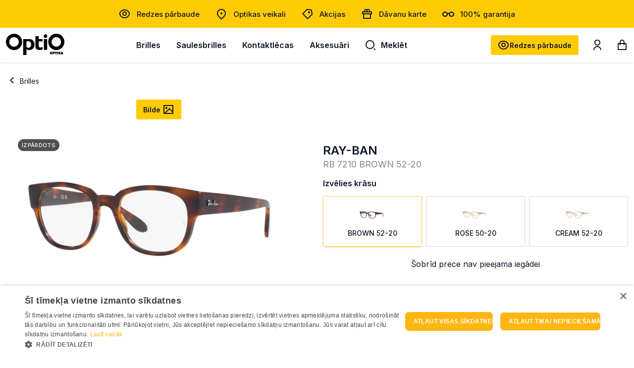

--- FILE ---
content_type: text/html; charset=utf-8
request_url: https://optio.lv/rayban-rb-7210-2012-52-20_44591/
body_size: 14322
content:


<!DOCTYPE html>
<html lang="lv" class="no-js">
    <head>
        <title>
    
    Brilles Rayban RB 7210 2012 52-20  - OptiO
</title>

        <meta http-equiv="content-type" content="text/html; charset=UTF-8" />
        <meta name="created" content="24th Jan 2026 05:38" />
        <meta name="description" content="
    
    Pērc Rayban RB 7210 2012 52-20 brilles internetā. Plašs produktu klāsts un ātra piegāde. Ienāc optio.lv un pasūti jau tūlīt!
" />
        <meta name="viewport" content="width=device-width" />
        <meta name="robots" content="NOARCHIVE,NOCACHE" />
        
            <link rel="shortcut icon" href="/static/optio/favicon/favicon.932501106adf.ico" />
            <link rel="apple-touch-icon" sizes="180x180" href="/static/optio/favicon/apple-touch-icon.b2f79edc477b.png">
            <link rel="icon" type="image/png" sizes="32x32" href="/static/optio/favicon/favicon-32x32.5b9e5b099d11.png">
            <link rel="icon" type="image/png" sizes="16x16" href="/static/optio/favicon/favicon-16x16.9d30f7bf08b7.png">
            <link rel="manifest" href="/static/optio/favicon/site.cdc2a8bcee49.webmanifest">
            <link rel="mask-icon" href="/static/optio/favicon/safari-pinned-tab.cc8f8fcfef37.svg" color="#101828">
            <meta name="msapplication-TileColor" content="#101828">
            <meta name="theme-color" content="#ffffff">
        
        <link rel="canonical" href="https://optio.lv/rayban-rb-7210-2012-52-20_44591/" />

        
        
    <!-- Fonts -->
    <link rel="preconnect" href="https://fonts.googleapis.com">
    <link rel="preconnect" href="https://fonts.gstatic.com" crossorigin>
    <link href="https://fonts.googleapis.com/css2?family=Inter:wght@300;400;500;600;700;800;900&display=swap" rel="stylesheet">


    <link href="https://cdn.jsdelivr.net/npm/bootstrap@5.2.0/dist/css/bootstrap.min.css" rel="stylesheet" integrity="sha384-gH2yIJqKdNHPEq0n4Mqa/HGKIhSkIHeL5AyhkYV8i59U5AR6csBvApHHNl/vI1Bx" crossorigin="anonymous">
    <link rel="stylesheet" href="https://cdn.jsdelivr.net/npm/select2@4.1.0-rc.0/dist/css/select2.min.css" />
    <link rel="stylesheet" href="https://cdn.jsdelivr.net/npm/select2-bootstrap-5-theme@1.3.0/dist/select2-bootstrap-5-theme.min.css" />
    <link rel="stylesheet" type="text/css" href="/static/lensor/js/flipdown/flipdown.d30238681974.css" media="screen" />
    <link rel="stylesheet" type="text/css" href="/static/viz/country-picker-flags/css/intlTelInput.d4a3c6e4183c.css"/>
    <link rel="stylesheet" type="text/css" href="/static/viz/country-select/css/countrySelect.min.764a8b490176.css"/>
    <link rel="stylesheet" type="text/css" href="/static/viz/slick/slick.f38b2db10e01.css">
    <link rel="stylesheet" type="text/css" href="/static/optio/css/main.89b074127056.css" media="screen" />
    <link rel="stylesheet" type="text/css" href="/static/optio/css/optio.bb58b45eda54.css" media="screen" />


        
        
    <link rel="stylesheet" href="/static/viz/slick/slick.f38b2db10e01.css">


        
  <script type="application/ld+json">
    {
      "@context": "https://schema.org/",
      "@type": "Product",
      "name": "Rayban RB 7210 2012 52-20",
      "productID": "44591",
      "image": [
        "https://optio-lv-media.s3.eu-central-1.amazonaws.com/images/products/2023/10/0RX7210__2012_030A.jpg"
       ],
      "description": "Rayban RB 7210 2012 52-20",
      "brand": {
        "@type": "Brand",
        "name": "RAY-BAN"
      },
      
      "offers": {
        "@type": "Offer",
        "url": "https://optio.lv/rayban-rb-7210-2012-52-20_44591/",
        "priceCurrency": "EUR",
        "price": 179.00,
        "priceValidUntil": "2026-03-15",
        "itemCondition": "https://schema.org/NewCondition",
        "availability": "https://schema.org/InStock"
      }
    }
    </script>

        
  
  
  
    <script>
      window.dataLayer = window.dataLayer || [];
    </script>

  <!-- Google Tag Manager -->
  <script>(function(w,d,s,l,i){w[l]=w[l]||[];w[l].push({'gtm.start':
    new Date().getTime(),event:'gtm.js'});var f=d.getElementsByTagName(s)[0],
    j=d.createElement(s),dl=l!='dataLayer'?'&l='+l:'';j.async=true;j.src=
    'https://www.googletagmanager.com/gtm.js?id='+i+dl;f.parentNode.insertBefore(j,f);
    })(window,document,'script','dataLayer','GTM-MNQ7JHV9');

    
    window.dataLayer = window.dataLayer || [];
    dataLayer.push({ 'ecommerce': null });  // Clear the previous ecommerce object.
    dataLayer.push({
        'event': 'view_item',
        
        'ecommerce': {
            'currency': 'EUR',
            'value': '179.00',
            'items': [
            {
            'item_id': '44591',
            'item_name': 'Rayban RB 7210 2012 52-20',
            'price': '179.00',
            'price_after_discount': '179.00',
            'discount': '0.00',
            'item_brand': 'RAY-BAN',
            
                'item_category': 'Brilles',
            
            'quantity': '1',
            'item_img_url': 'https://optio-lv-media.s3.eu-central-1.amazonaws.com/images/products/2023/10/0RX7210__2012_030A.jpg',
            'item_url': 'https://optio.lv/rayban-rb-7210-2012-52-20_44591/'
            }
            ]
        }
    });


  </script>
  <!-- End Google Tag Manager -->



          
    </head>

    <body id="default" class="default">
        
            <!-- Google Tag Manager (noscript) -->
            <noscript><iframe src="https://www.googletagmanager.com/ns.html?id=GTM-MNQ7JHV9"
            height="0" width="0" style="display:none;visibility:hidden"></iframe></noscript>
            <!-- End Google Tag Manager (noscript) -->
        

        
        
  
  
  
  
  
  



 <!-- Time Banner -->
 
 

    <!-- PreHeader -->
    <section class="preheader">
      <nav class="container-xxl">
        

        <ul class="quick-links">
          
          
              
                <li class="quick-links__item">
                  <a href="https://optio.lv/redzes-parbaude/" class="quick-links__link" >
                    
                    <span class="ico icon-eye pe-1"></span>
                          
                    Redzes pārbaude
                  </a>
                </li>
              
          
              
                <li class="quick-links__item">
                  <a href="https://optio.lv/optikas-veikali/" class="quick-links__link" >
                    
                    <span class="ico icon-location pe-1"></span>
                          
                    Optikas veikali
                  </a>
                </li>
              
          
              
                <li class="quick-links__item">
                  <a href="https://optio.lv/akcijas/" class="quick-links__link" >
                    
                    <span class="ico icon-my-special-offers pe-1"></span>
                          
                    Akcijas
                  </a>
                </li>
              
          
              
                <li class="quick-links__item">
                  <a href="https://optio.lv/davanu-karte/" class="quick-links__link" >
                    
                    <span class="ico icon-gift pe-1"></span>
                          
                    Dāvanu karte
                  </a>
                </li>
              
          
              
                <li class="quick-links__item">
                  <a href="https://optio.lv/garantija/" class="quick-links__link" >
                    
                    <span class="ico icon-glasses pe-1"></span>
                          
                    100% garantija
                  </a>
                </li>
              
          
        </ul>
        
        
      </nav>
    </section>
    <!-- / PreHeader -->

    <header class="mb-0">
      <div class="container-xxl">
        
            







  
  
<!-- Brand -->
<a class="nav-bar__brand" href="/">
    <img src="/static/optio/images/optio.c20db003c7ee.svg" alt="Optio">
</a>
<!-- / Brand -->
  
  
            
    <nav class="nav-bar--header">
      <ul class="nav-list nav-list--header">
        
          
            
            <li class="nav-list__item"><a class="nav-list__link nav-list__link--submenu js-nav-submenu" href="/brilles/">Brilles</a>                 
              <!-- Subnav -->
              
                
                  

<!-- Megamenu -->
<div class="megamenu">
    <!-- Kategorijas -->
    <div class="megamenu__block megamenu__block--fixed">
      <div class="megamenu__block-title megamenu__block-title--desktop">Kategorijas</div>
        <ul class="megamenu__list">
        
            <li class="megamenu__list-item">
                <a class="megamenu__list-link" href="/brilles/">Visas brilles</a>
            </li>
        
        
        
            
                
                <li class="megamenu__list-item">
                    <a class="megamenu__list-link" href="/brilles/brillu-komplekts-45eur/">Briļļu komplekts 45 eiro</a>
                </li>
                
            
                
            
                
                <li class="megamenu__list-item">
                    <a class="megamenu__list-link" href="/brilles/diverso-brilles/">Diverso brilles</a>
                </li>
                
            
                
                <li class="megamenu__list-item">
                    <a class="megamenu__list-link" href="/brilles/trendy-brilles/">Trendy brilles</a>
                </li>
                
            
                
                <li class="megamenu__list-item">
                    <a class="megamenu__list-link" href="/brilles/brilles-sievietem/">Brilles sievietēm</a>
                </li>
                
            
                
                <li class="megamenu__list-item">
                    <a class="megamenu__list-link" href="/brilles/brilles-viriesiem/">Brilles vīriešiem</a>
                </li>
                
            
                
                <li class="megamenu__list-item">
                    <a class="megamenu__list-link" href="/brilles/brilles-berniem-un-pusaudziem/">Brilles bērniem un pusaudžiem</a>
                </li>
                
            
                
            
                
                <li class="megamenu__list-item">
                    <a class="megamenu__list-link" href="/brilles/datorbrilles/">Datorbrilles</a>
                </li>
                
            
                
                <li class="megamenu__list-item">
                    <a class="megamenu__list-link" href="/brilles/gatavas-lasambrilles/">Gatavās lasāmbrilles</a>
                </li>
                
            
                
            
                
            
                
            
                
            
        
        </ul>
    </div>
    <!-- / Kategorijas -->

        
            <!-- Zīmoli: Brilles -->
<div class="megamenu__block">
  <div class="megamenu__block-title">Top zīmoli</div>
  <div class="megamenu__col megamenu__col-2">              
    <a class="megamenu__btn megamenu__btn--ico" href="/brilles/?selected_facets=brand_exact%3APIERRE+CARDIN" title="Pierre Cardin">
      <img src="https://optio-lv-media.s3.eu-central-1.amazonaws.com/filer_public/f2/e4/f2e4cf33-db89-4302-a067-30d7c90648e1/pierre-cardin.svg" alt="Pierre Cardin">
    </a>
    <a class="megamenu__btn megamenu__btn--ico" href="https://optio.lv/brilles/?selected_facets=brand_exact%3AGUESS" title="Guess">
      <img src="https://optio-lv-media.s3.eu-central-1.amazonaws.com/filer_public/bd/66/bd666f76-3788-4ae5-88ba-dcab9e7e9a3e/guess.svg" alt="Guess">
    </a>
    <a class="megamenu__btn megamenu__btn--ico" href="/brilles/?selected_facets=brand_exact%3AARMANI+EXCHANGE" title="Armani Exchange">
      <img src="https://optio-lv-media.s3.eu-central-1.amazonaws.com/filer_public/9d/08/9d084515-c748-4455-b2c9-a738b4a683fa/armani-exchange.svg" alt="Armani Exchange">
    </a>
    <a class="megamenu__btn megamenu__btn--ico" href="/brilles/?selected_facets=brand_exact%3AVOGUE" title="Vogue">
      <img src="https://optio-lv-media.s3.eu-central-1.amazonaws.com/filer_public/4c/60/4c604b18-a6e4-42ef-885a-43612786edea/vogue.svg" alt="Vogue">
    </a>            
    <a class="megamenu__btn megamenu__btn--ico" href="/brilles/?selected_facets=brand_exact%3AVERTICE" title="Vertice">
      <img src="https://optio-lv-media.s3.eu-central-1.amazonaws.com/filer_public/d0/47/d047bb8f-00b4-43aa-ab20-61236456f287/vertice.svg" alt="Vertice">
    </a>    
    <a class="megamenu__btn megamenu__btn--ico" href="/brilles/?selected_facets=brand_exact%3ATOMMY+HILFIGER" title="Tommy Hilfiger">
      <img src="https://optio-lv-media.s3.eu-central-1.amazonaws.com/filer_public/ae/36/ae363ae7-6cc3-41ad-b9bc-44cc857086f1/tomy-hillfiger.svg" alt="Tommy Hilfiger">
    </a>
    <a class="megamenu__btn megamenu__btn--ico" href="/brilles/?selected_facets=brand_exact%3ATRENDY" title="Trendy">
      <img src="https://optio-lv-media.s3.eu-central-1.amazonaws.com/filer_public/4d/fa/4dfafd00-736a-46a8-8175-5923272de326/trendy.svg" alt="Trendy">
    </a>
    <a class="megamenu__btn megamenu__btn--ico" href="/brilles/?selected_facets=brand_exact%3ARAY-BAN" title="Ray-Ban">
      <img src="https://optio-lv-media.s3.eu-central-1.amazonaws.com/filer_public/d9/5a/d95a2806-121a-4647-9f30-cf0771442a3c/ray-ban.svg" alt="Ray-ban">
    </a>

  </div>
</div>
<!-- / Zīmoli -->

<!-- Rāmis -->
<div class="megamenu__block">
  <div class="megamenu__block-title">Ietvars</div>
  <div class="megamenu__block-sm-horizontal horizonal--col-3">
    <a class="megamenu__btn megamenu__btn--text" href="/brilles/?selected_facets=frame_size_exact%3AS">šaurs</a>
    <a class="megamenu__btn megamenu__btn--text" href="/brilles/?selected_facets=frame_size_exact%3AM">vidējs</a>
    <a class="megamenu__btn megamenu__btn--text" href="/brilles/?selected_facets=frame_size_exact%3AL">plats</a>
  </div>
</div>
<!-- / Rāmis-->
<!-- Forma -->
<div class="megamenu__block">
  <div class="megamenu__block-title">Forma</div>
  <div class="megamenu__block-sm-horizontal horizonal--col-2">
    <a href="/brilles/?selected_facets=frame_shape_exact%3As" class="megamenu__btn megamenu__btn--ico-text">
      <img src="https://optio-lv-media.s3.eu-central-1.amazonaws.com/filer_public/c8/5c/c85c5403-2c8e-4206-b1fb-a74dc90761ee/square.svg" alt="Kvadrāta">
      kvadrāta
    </a>
    <a href="/brilles/?selected_facets=frame_shape_exact%3Aa" class="megamenu__btn megamenu__btn--ico-text">
      <img src="https://optio-lv-media.s3.eu-central-1.amazonaws.com/filer_public/c0/e1/c0e1272c-7137-49fb-aee7-4ac70e715c63/rectangle.svg" alt="Taisnstūris">
      apaļa
    </a>
    <a href="/brilles/?selected_facets=frame_shape_exact%3Ao" class="megamenu__btn megamenu__btn--ico-text">
      <img src="https://optio-lv-media.s3.eu-central-1.amazonaws.com/filer_public/ce/e6/cee63ff7-9525-4681-9511-8635e1a2e1b3/oval.svg" alt="Ovāla">
      ovāla
    </a>
  </div>
</div>
<!-- / Forma -->
        
        
        
            <!-- Baneris -->
            
            
            <div class="megamenu__block megamenu__block--sm-center">
                <a class="megamenu__banner-link" href="https://optio.lv/izdevigi-piedavajumi-brillem/">
                    <img class="megamenu__banner-media" src="https://optio-lv-media.s3.eu-central-1.amazonaws.com/cache/9e/ab/9eabff5659671d6296c528de499ccf38.webp" alt="">
                </a>
            </div>
            
            <!-- /Baneris -->
        
  </div>
  <!-- / Megamenu -->
                
              
               <!-- / Subnav -->
            </li>
          
        
          
            
            <li class="nav-list__item"><a class="nav-list__link nav-list__link--submenu js-nav-submenu" href="/saulesbrilles/">Saulesbrilles</a>                 
              <!-- Subnav -->
              
                
                  

<!-- Megamenu -->
<div class="megamenu">
    <!-- Kategorijas -->
    <div class="megamenu__block megamenu__block--fixed">
      <div class="megamenu__block-title megamenu__block-title--desktop">Kategorijas</div>
        <ul class="megamenu__list">
        
            <li class="megamenu__list-item">
                <a class="megamenu__list-link" href="/saulesbrilles/">Visas saulesbrilles</a>
            </li>
        
        
        
            
                
                <li class="megamenu__list-item">
                    <a class="megamenu__list-link" href="/saulesbrilles/saulesbrilles-sievietem/">Saulesbrilles sievietēm</a>
                </li>
                
            
                
                <li class="megamenu__list-item">
                    <a class="megamenu__list-link" href="/saulesbrilles/saulesbrilles-viriesiem/">Saulesbrilles vīriešiem</a>
                </li>
                
            
                
            
                
                <li class="megamenu__list-item">
                    <a class="megamenu__list-link" href="/saulesbrilles/saulesbrilles-berniem-pusaudziem/">Saulesbrilles bērniem un pusaudžiem</a>
                </li>
                
            
                
                <li class="megamenu__list-item">
                    <a class="megamenu__list-link" href="/saulesbrilles/optiskas-saulesbrilles/">Optiskās saulesbrilles</a>
                </li>
                
            
                
            
                
            
                
            
                
            
                
            
                
                <li class="megamenu__list-item">
                    <a class="megamenu__list-link" href="/saulesbrilles/polarizetas-saulesbrilles/">Polarizētās saulesbrilles</a>
                </li>
                
            
        
        </ul>
    </div>
    <!-- / Kategorijas -->

        
            <!-- Zīmoli: Saulesbrilles -->
<div class="megamenu__block">
  <div class="megamenu__block-title">Top zīmoli</div>
  <div class="megamenu__col megamenu__col-2">              
    <a class="megamenu__btn megamenu__btn--ico" href="/saulesbrilles/?selected_facets=brand_exact%3AGUESS" title="Guess">
      <img src="https://optio-lv-media.s3.eu-central-1.amazonaws.com/filer_public/bd/66/bd666f76-3788-4ae5-88ba-dcab9e7e9a3e/guess.svg" alt="Guess">
    </a>
    <a class="megamenu__btn megamenu__btn--ico" href="/saulesbrilles/?selected_facets=brand_exact%3ARAY-BAN" title="Ray-Ban">
      <img src="https://optio-lv-media.s3.eu-central-1.amazonaws.com/filer_public/d9/5a/d95a2806-121a-4647-9f30-cf0771442a3c/ray-ban.svg" alt="Ray-Ban">
    </a>
    <a class="megamenu__btn megamenu__btn--ico" href="/saulesbrilles/?selected_facets=brand_exact%3AA-Z" title="A-Z">
      <img src="https://optio-lv-media.s3.eu-central-1.amazonaws.com/filer_public/41/50/4150f553-2d9f-4c9b-aa54-dc9c9d6e306b/a-z-sunglasses.svg" alt="A-Z">
    </a>
    <a class="megamenu__btn megamenu__btn--ico" href="/saulesbrilles/?selected_facets=brand_exact%3AAVANGLION" title="Avanglion">
      <img src="https://optio-lv-media.s3.eu-central-1.amazonaws.com/filer_public/34/35/343501ee-73fe-4cc1-9f24-0fc0932f074a/avanglion.svg" alt="Avanglion">
    </a>
    <a class="megamenu__btn megamenu__btn--ico" href="/saulesbrilles/?selected_facets=brand_exact%3APOLAROID" title="Polaroid">
      <img src="https://optio-lv-media.s3.eu-central-1.amazonaws.com/filer_public/14/d8/14d8894a-8908-4a28-b7a2-d022ba763c41/polariod.svg" alt="Polaroid">
    </a>                
    <a class="megamenu__btn megamenu__btn--ico" href="/saulesbrilles/?selected_facets=brand_exact%3ATRENDY" title="Trendy">
      <img src="https://optio-lv-media.s3.eu-central-1.amazonaws.com/filer_public/4d/fa/4dfafd00-736a-46a8-8175-5923272de326/trendy.svg" alt="Trendy">
    </a>                
  </div>
</div>
<!-- / Zīmoli -->
<!-- Rāmis -->
<div class="megamenu__block">
  <div class="megamenu__block-title">Ietvars</div>
  <div class="megamenu__block-sm-horizontal horizonal--col-3">
    <a class="megamenu__btn megamenu__btn--text" href="/saulesbrilles/?selected_facets=frame_size_exact%3AS">šaurs</a>
    <a class="megamenu__btn megamenu__btn--text" href="/saulesbrilles/?selected_facets=frame_size_exact%3AM">vidējs</a>
    <a class="megamenu__btn megamenu__btn--text" href="/saulesbrilles/?selected_facets=frame_size_exact%3AL">plats</a>
  </div>
</div>
<!-- / Rāmis -->
<!-- Forma -->
<div class="megamenu__block">
  <div class="megamenu__block-title">Forma</div>
  <div class="megamenu__block-sm-horizontal horizonal--col-2">
    <a href="/saulesbrilles/?selected_facets=frame_shape_exact%3As" class="megamenu__btn megamenu__btn--ico-text">
      <img src="https://optio-lv-media.s3.eu-central-1.amazonaws.com/filer_public/c8/5c/c85c5403-2c8e-4206-b1fb-a74dc90761ee/square.svg" alt="Kvadrāta">
      kvadrāta
    </a>
    <a href="/saulesbrilles/?selected_facets=frame_shape_exact%3Aa" class="megamenu__btn megamenu__btn--ico-text">
      <img src="https://optio-lv-media.s3.eu-central-1.amazonaws.com/filer_public/c0/e1/c0e1272c-7137-49fb-aee7-4ac70e715c63/rectangle.svg" alt="Taisnstūris">
      apaļa
    </a>
    <a href="/saulesbrilles/?selected_facets=frame_shape_exact%3Ao" class="megamenu__btn megamenu__btn--ico-text">
      <img src="https://optio-lv-media.s3.eu-central-1.amazonaws.com/filer_public/ce/e6/cee63ff7-9525-4681-9511-8635e1a2e1b3/oval.svg" alt="Ovāla">
      ovāla
    </a>
  </div>
</div>
<!-- / Forma -->
        
        
        
  </div>
  <!-- / Megamenu -->
                
              
               <!-- / Subnav -->
            </li>
          
        
          
            
            <li class="nav-list__item"><a class="nav-list__link nav-list__link--submenu js-nav-submenu" href="/kontaktlecas/">Kontaktlēcas</a>                 
              <!-- Subnav -->
              
                
                  

<!-- Megamenu -->
<div class="megamenu">
    <!-- Kategorijas -->
    <div class="megamenu__block megamenu__block--fixed">
      <div class="megamenu__block-title megamenu__block-title--desktop">Kategorijas</div>
        <ul class="megamenu__list">
        
            <li class="megamenu__list-item">
                <a class="megamenu__list-link" href="/kontaktlecas/">Visas kontaktlēcas</a>
            </li>
        
        
        
            
                
                <li class="megamenu__list-item">
                    <a class="megamenu__list-link" href="/kontaktlecas/dienas-kontaktlecas/">Vienas dienas kontaktlēcas</a>
                </li>
                
            
                
                <li class="megamenu__list-item">
                    <a class="megamenu__list-link" href="/kontaktlecas/2-nedelu-kontaktlecas/">2 nedēļu kontaktlēcas</a>
                </li>
                
            
                
                <li class="megamenu__list-item">
                    <a class="megamenu__list-link" href="/kontaktlecas/menesa-kontaktlecas/">Mēneša kontaktlēcas</a>
                </li>
                
            
                
            
                
                <li class="megamenu__list-item">
                    <a class="megamenu__list-link" href="/kontaktlecas/toriskas-kontaktlecas/">Toriskās (astigmātisma) kontaktlēcas</a>
                </li>
                
            
                
                <li class="megamenu__list-item">
                    <a class="megamenu__list-link" href="/kontaktlecas/multifokalas-kontaktlecas/">Multifokālās kontaktlēcas</a>
                </li>
                
            
                
                <li class="megamenu__list-item">
                    <a class="megamenu__list-link" href="/kontaktlecas/krasainas-kontaktlecas/">Krāsainās kontaktlēcas</a>
                </li>
                
            
                
                <li class="megamenu__list-item">
                    <a class="megamenu__list-link" href="/kontaktlecas/kontaktlecu-skidumi/">Kontaktlēcu kopšanas šķīdumi</a>
                </li>
                
            
        
        </ul>
    </div>
    <!-- / Kategorijas -->

        
            <!-- Zīmoli: Kontaktlēcas-->
<div class="megamenu__block">
  <div class="megamenu__block-title">Top zīmoli</div>
  <div class="megamenu__col megamenu__col-2">              
    <a class="megamenu__btn megamenu__btn--ico" href="/kontaktlecas/?selected_facets=brand_exact%3ADIVINITI" title="Diviniti">
      <img src="https://optio-lv-media.s3.eu-central-1.amazonaws.com/filer_public/87/84/87840304-a974-4ce1-8970-a237450f8ea7/diviniti.svg" alt="Diviniti kontaktlēcas">
    </a>
    <a class="megamenu__btn megamenu__btn--ico" href="/kontaktlecas/?selected_facets=brand_exact%3ASOFLENS" title="SofLens">
      <img src="https://optio-lv-media.s3.eu-central-1.amazonaws.com/filer_public/50/cb/50cb87ad-d686-468c-9e7d-74ae63e2ffe0/softlens.svg" alt="SofLens">
    </a>
    <a class="megamenu__btn megamenu__btn--ico" href="/kontaktlecas/?selected_facets=brand_exact%3AAIR+OPTIX" title="AirOptix">
      <img src="https://optio-lv-media.s3.eu-central-1.amazonaws.com/filer_public/f3/0d/f30d5456-435d-4710-93a3-ed249fbd40be/air-optix.svg" alt="AirOptix">
    </a>
    <a class="megamenu__btn megamenu__btn--ico" href="/kontaktlecas/?selected_facets=brand_exact%3ABIOFINITY" title="Biofinity">
      <img src="https://optio-lv-media.s3.eu-central-1.amazonaws.com/filer_public/31/d8/31d8e852-e0fd-4d08-8be0-ef320a055690/biofinity.svg" alt="Biofinity">
    </a>            
    <a class="megamenu__btn megamenu__btn--ico" href="/kontaktlecas/?selected_facets=brand_exact%3AACUVUE" title="Acuvue Oasys">
      <img src="https://optio-lv-media.s3.eu-central-1.amazonaws.com/filer_public/86/fd/86fded94-1da1-4817-a8e6-06d4c965bb41/acuvue.svg" alt="Acuvue Oasys">
    </a>    
    <a class="megamenu__btn megamenu__btn--ico" href="/kontaktlecas/?selected_facets=brand_exact%3ATOTAL+1&selected_facets=brand_exact%3ATOTAL30" title="Total ">
      <img src="https://optio-lv-media.s3.eu-central-1.amazonaws.com/filer_public/dd/d9/ddd9c6b6-e4e4-4cdb-8461-09d0bf87a34f/dailies-total-1.svg" alt="Dailies Total 1">
    </a>
   <a class="megamenu__btn megamenu__btn--ico" href="/kontaktlecas/?selected_facets=brand_exact%3ADAILIES" title="Dailies">
      <img src="https://optio-lv-media.s3.eu-central-1.amazonaws.com/filer_public/f8/c7/f8c7ff36-cf27-43ba-bdcc-805c2cf93cd1/dailies.svg" alt="Dailies Aqua comfort plus">
    </a>   
<a class="megamenu__btn megamenu__btn--ico" href="/kontaktlecas/?selected_facets=brand_exact%3ACLARITI" title="Clariti">
      <img src="https://optio-lv-media.s3.eu-central-1.amazonaws.com/filer_public/87/fe/87fe4931-11f8-4200-8117-569e6aa628c2/clariti.svg" alt="Clariti">
    </a>
  </div>
</div>
<!-- / Zīmoli -->
        
        
        
            <!-- Baneris -->
            
            
            <div class="megamenu__block megamenu__block--sm-center">
                <a class="megamenu__banner-link" href="https://optio.lv/jauns-komforta-limenis-ultra-one-day-kontaktlecas/">
                    <img class="megamenu__banner-media" src="https://optio-lv-media.s3.eu-central-1.amazonaws.com/cache/97/a9/97a936ee05bcfc8a804eb781783f1bfe.webp" alt="">
                </a>
            </div>
            
            <!-- /Baneris -->
        
  </div>
  <!-- / Megamenu -->
                
              
               <!-- / Subnav -->
            </li>
          
        
          
            
            <li class="nav-list__item"><a class="nav-list__link nav-list__link--submenu js-nav-submenu" href="/aksesuari/">Aksesuāri</a>                 
              <!-- Subnav -->
              
                
                  

<!-- Megamenu -->
<div class="megamenu">
    <!-- Kategorijas -->
    <div class="megamenu__block megamenu__block--fixed">
      <div class="megamenu__block-title megamenu__block-title--desktop">Kategorijas</div>
        <ul class="megamenu__list">
        
        
        
            
                
                <li class="megamenu__list-item">
                    <a class="megamenu__list-link" href="/aksesuari/acu-pilieni/">Acu pilieni</a>
                </li>
                
            
                
                <li class="megamenu__list-item">
                    <a class="megamenu__list-link" href="/aksesuari/kontaklecu-konteineri/">Kontaktlēcu konteineri</a>
                </li>
                
            
                
                <li class="megamenu__list-item">
                    <a class="megamenu__list-link" href="/aksesuari/uztura-bagatinataji/">Uztura bagātinātāji</a>
                </li>
                
            
                
                <li class="megamenu__list-item">
                    <a class="megamenu__list-link" href="/aksesuari/Pincetes/">Pincetes</a>
                </li>
                
            
                
                <li class="megamenu__list-item">
                    <a class="megamenu__list-link" href="/aksesuari/kopsanas-lidzekli/">Briļļu kopšanas līdzekļi</a>
                </li>
                
            
                
                <li class="megamenu__list-item">
                    <a class="megamenu__list-link" href="/aksesuari/anti-fog-pret-brillu-aizsvisanu/">Anti-fog pret briļļu aizsvīšanu</a>
                </li>
                
            
                
                <li class="megamenu__list-item">
                    <a class="megamenu__list-link" href="/aksesuari/brillu-futrali/">Briļļu futrāļi</a>
                </li>
                
            
                
                <li class="megamenu__list-item">
                    <a class="megamenu__list-link" href="/aksesuari/brillu-aksesuari/">Briļļu aksesuāri</a>
                </li>
                
            
                
                <li class="megamenu__list-item">
                    <a class="megamenu__list-link" href="/aksesuari/acu-kompreses/">Acu kompreses</a>
                </li>
                
            
                
                <li class="megamenu__list-item">
                    <a class="megamenu__list-link" href="/aksesuari/plakstinu-higienai/">Plakstiņu higiēnai</a>
                </li>
                
            
                
            
        
        </ul>
    </div>
    <!-- / Kategorijas -->

        
        
        
  </div>
  <!-- / Megamenu -->
                
              
               <!-- / Subnav -->
            </li>
          
        
          <li class="nav-list__item nav-list__item--search">
            <a class="nav-list__link js-nav-search" aria-label="Meklēt" href="#"><span class="ico icon-search me-2"></span>Meklēt</a>
            

<form method="get" action="/search/" class="nav-search">
  <div class="w-100 position-relative">
    <span class="nav-search--close js-nav-search"><span class="ico icon-close"></span></span>
    <label for="id_q" class="visually-hidden">Meklēt</label>
    <input type="text" name="q" autocomplete="off" minlength="3" id="id_q">
    <div class="button-group">
      <button type="submit" aria-label="Meklēt" name=""><span class="ico icon-search"></span></button>
    </div>
  </div>
  <!-- Search Results List -->
  <ul class="search-results" id="suggestions-list">
    <li class="search-results__item search-results__item--title">
      <a href="#"><span><strong>Ray</strong>-ban brilles</span><span class="ico icon-arrow-right"></span></a>
    </li>
    <li class="search-results__item search-results__item--title">
      <a href="#"><span><strong>Ray</strong>-ban saulesbrilles</span><span class="ico icon-arrow-right"></span></a>
    </li>
    <li class="search-results__item">
      <picture>
        <source srcset="https://dummyimage.com/450x300" media="(min-width: 600px)">
        <img src="https://dummyimage.com/450x300">
      </picture>
      <h5 class="search-results__title"><a href="#"><strong>Diviniti</strong> Comfort Day (Vienas dienas kontaktlēcas)</a></h5>
      <div class="search-results__subtitle">Dienas kontaktlēcas</div>
      <div class="search-results__price">no €25.62</div>
    </li>
    <li class="search-results__item search-results__item--cta">
      <a href="#"><span>Skatīt visus rezultātus</span><span class="ico icon-arrow-right"></span></a>
    </li>
  </ul>
  <!-- / Search Results List -->
</form>

<script>
  let debounceTimer;
  document.getElementById("id_q").addEventListener("input", function () {
    clearTimeout(debounceTimer);
    const query = this.value;
    const list = document.getElementById("suggestions-list");

    if (query.length < 3) {
      list.innerHTML = "";
      list.style.display = "none";
      return;
    }

    debounceTimer = setTimeout(() => {
      fetch(`/search/autocomplete/?q=${encodeURIComponent(query)}`)
          .then(res => res.json())
          .then(data => {
              list.style.display = "block";
              list.innerHTML = "";
              data.forEach(item => {
                  const li = document.createElement("li");
                  if (item.type === 'category') {
                    li.className = "search-results__item search-results__item--title";
                    const titleHtml = `<a href="${item.url}"><span>${item.title}</span><span class="ico icon-arrow-right"></span></a>`;
                    li.innerHTML = titleHtml;
                  } else {
                    li.className = "search-results__item";
                    let imageHtml = '';
                    if (item.image) {
                        imageHtml = `<picture><img src="${item.image}" alt="${item.title}"></picture>`;
                    }

                    const titleHtml = `<h5 class="search-results__title"><a href="${item.url}">${item.title}</a></h5>`;
                    const subtitleHtml = `<div class="search-results__subtitle">${item.subtitle}</div>`;
                    const priceHtml = `<div class="search-results__price">${item.price}</div>`;

                    li.innerHTML = imageHtml + titleHtml + subtitleHtml + priceHtml;
                  }

                  list.appendChild(li);
              });

              if (data.length > 0) {
                const li = document.createElement("li");
                li.className = "search-results__item search-results__item--cta";
                const searchUrl = `/search/?q=${encodeURIComponent(query)}`;
                li.innerHTML = `<a href="${searchUrl}"><span>Skatīt visus rezultātus</span><span class="ico icon-arrow-right"></span></a>`;
                list.appendChild(li);
              }
          });
    }, 500);
  });

  // Clear search box and suggestions when close button is clicked
  document.querySelector(".nav-search--close.js-nav-search").addEventListener("click", function () {
    const searchBox = document.getElementById("id_q");
    const suggestionsList = document.getElementById("suggestions-list");
    
    // Clear search box value
    searchBox.value = "";
    
    // Clear and hide suggestions list
    suggestionsList.innerHTML = "";
    suggestionsList.style.display = "none";
  });
</script>
          </li>

          
              
                <li class="nav-list__item nav-list__item--secondary mt-3">
                  <a href="https://optio.lv/redzes-parbaude/" class="d-flex align-items-center">
                    
                    <span class="ico icon-eye me-2"></span>
                         
                    Redzes pārbaude
                  </a>
                </li>
              
          
              
                <li class="nav-list__item nav-list__item--secondary ">
                  <a href="https://optio.lv/optikas-veikali/" class="d-flex align-items-center">
                    
                    <span class="ico icon-location me-2"></span>
                         
                    Optikas veikali
                  </a>
                </li>
              
          
              
                <li class="nav-list__item nav-list__item--secondary ">
                  <a href="https://optio.lv/akcijas/" class="d-flex align-items-center">
                    
                    <span class="ico icon-my-special-offers me-2"></span>
                         
                    Akcijas
                  </a>
                </li>
              
          
              
                <li class="nav-list__item nav-list__item--secondary ">
                  <a href="https://optio.lv/davanu-karte/" class="d-flex align-items-center">
                    
                    <span class="ico icon-gift me-2"></span>
                         
                    Dāvanu karte
                  </a>
                </li>
              
          
              
                <li class="nav-list__item nav-list__item--secondary ">
                  <a href="https://optio.lv/garantija/" class="d-flex align-items-center">
                    
                    <span class="ico icon-glasses me-2"></span>
                         
                    100% garantija
                  </a>
                </li>
              
          

          
      </ul>
      
    </nav>
  

  <ul class="tools">
    <li class="tools__item tools__item--mobile">
      <span class="nav-bar__mobile js-mobile-toggle js-mobile-search">
        <span class="ico icon-search"></span>
      </span>
    </li>
    <li class="tools__item tools__item--cta">
      <a class="btn btn-primary btn-sm btn-ico" href="/redzes-parbaude/">
        <span class="ico icon-eye"></span>Redzes pārbaude
      </a>
    </li>
    
      <li class="tools__item">
        <a class="tools__link" href="/accounts/login/" aria-label="Ienākt vai reģistrēties">
          <span class="ico icon-user"></span>
        </a>
      </li>
    
    
     
    <li class="tools__item"> 
      <a class="tools__link tools__link--cart" href="/basket/" aria-label="Grozs">
        
          <span class="ico icon-cart"></span>
          <span style="display:none;" class="cart-item-count">0</span>
        
      </a> 
    </li>
    
    <li class="tools__item tools__item--mobile">
      <span class="nav-bar__mobile js-mobile-toggle">
        <span class="ico icon-hamburger"></span>
        <span class="ico icon-close"></span>
      </span>
    </li>
  </ul>
    

        
      </div>
    </header>

    <div class="container-xxl">
      



    </div>
    
    
    

    
    
    
    
    <div class="content mt-4">
        <article class="product">
        <!-- Product Header -->
        <div class="product__header">
            <div class="container-xxl">
                <!-- Breadcrumb -->
                
                    <nav class="breadcrumb">
                        <ul class="breadcrumb__list">
                            <li class="breadcrumb__item">
                                <a href="/" class="breadcrumb__link">
                                    <span class="ico icon-caret-left"></span>
                                </a>
                            </li>
                            
                            
                                
                                    
                                        
                                            <li class="breadcrumb__item pe-2"><a href="/brilles/" class="breadcrumb__link">Brilles</a></li>
                                        
                                    
                                
                            
                        </ul>
                    </nav>
                
                <!-- / Breadcrumb -->
                <div class="row">
                    <div class="col-md-6 d-flex flex-column justify-content-center position-relative">
                        
                            <!-- VTO Switcher -->
                            <nav aria-label="" class="product-vto-switch">
                                <ul class="block-nav block-nav--sm m-0 p-0 justify-content-center">
                                <li class="block-nav__item block-nav__item--active">
                                    <a href="#" class="btn btn-sm btn-primary btn-ico js-tab-toggle" data="product-media">Bilde   
                                        <span class="ico icon-image ms-1"></span>
                                    </a>
                                </li>
                                
                                
                                    <li class="block-nav__item ">
                                        <a href="#" class="ditto-scan btn btn-sm btn-secondary btn-ico" data="vto-read-me">Virtuālā pielaikošana 
                                            <span class="ico icon-vto-bold ms-1"></span>
                                        </a>
                                    </li>
                                
                                </ul>
                            </nav>
                            <!-- / VTO Switcher -->
                        
                        <!-- Product Media -->
                       
                        
                            
                                

<style>
  #scan {
    width : 100%;
    height : 400px;
    display:none;
}
</style>
<script src="//vto-advanced-integration-api.fittingbox.com/index.js" type="text/javascript"/></script>

<div id="scan"></div>


<script src="https://code.jquery.com/jquery-3.5.1.min.js"></script>
<script>
  $('.ditto-scan').hide()
  var params = { 
    apiKey: 'jDh4ndgh23fQPWEkcAODlvlPRcSTlo4g2VwwivOS',
    frame: '8056597715362',
    onStopVto: hide,
    onAgreePrivacyTerms: () => {
      console.log("");
    },
    onIssue: (data) => {
      console.log(data);
    },
    uiConfiguration: {
      liveCameraAccessDenied: true,
      photoWelcomeScreen: true,
      liveLensesAnimations: true,
      livePhotoButton: true,
    },
    popupIntegration: {
      centeredHorizontal: true,
      centeredVertical: true,
      width: '640px',
      height: '480px',
    }
  };



  window.onload = function() {  
    window.fitmixInstance = FitMix.createWidget('scan', params, function() {
      console.log('VTO module is ready.');
      $('.ditto-scan').show()
      // In order to start automatically the VTO, 
      // start in this "initialization done" callback
      // Note that we recommend to initialization early in the webpage
      // and then start when the user clicks on the CTA in your page
      //openVto()
    });
  }

  const fitmix = document.getElementById("scan")

  function hide(){
    fitmix.style.display= 'none';
  }

  function show(){
    fitmix.style.display= 'block';
  }

  function openVto(){
    fitmixInstance.startVto('live')
    // fitmixInstance.startVto('photo')
    show()
  }

  function stopVto(){
    fitmixInstance.stopVto()
  }

  $('.ditto-scan').on('click', function(){
      // $('.vto-content').hide()
      $('html, body').animate({
        scrollTop: $("#scan").offset().top
      }, 1000);
      openVto()
    
  });
  
</script>

                            
                            
                        
                        
                        <div class="product__media tab-panel js-product-media mt-3 active">
                            




    
    
        <div class="gallery">
            
                
                <picture>
                    <source srcset="https://optio-lv-media.s3.eu-central-1.amazonaws.com/cache/ba/a4/baa4de01cad2c8b0b3a382ced74dc9e8.webp" type="image/webp" media="(min-width: 600px)" />
                    <img src="https://optio-lv-media.s3.eu-central-1.amazonaws.com/cache/ba/a4/baa4de01cad2c8b0b3a382ced74dc9e8.webp"/>
                </picture>
            
        </div>
    


                            <!-- Product Tags -->
                            <div class="card-tags">
                                
                                    <span class="tag">Izpārdots <i class="fas fa-ban"></i></span>
                                
                            </div>
                            <!-- / Product Tags -->
                        </div>
                        <!-- / Product Media -->     
                    </div>
                    <div class="col-md-6 align-items-center d-flex">
                    <!-- Product Details -->
                        <div class="product__details">
                            
                            
                            <h1 class="product__title">
                                RAY-BAN
                                
                            </h1>
                            <h3 class="product__subtitle">
                                RB 7210 BROWN 52-20
                                <div class="product__review-score">
                                    
                                </div>
                            </h3>

                            <!-- Similar frame models -->
                            
                                <div class="product-options product-options--colors">
                                    <h3 class="product-options__title">Izvēlies krāsu</h3>
                                    <div class="row g-2">
                                        
                                            
                                                <div class="col">
                                                    <div class="product-options__item active">
                                                    <input class="product-color" type="radio" name="colors" id="color-1" data-url="/rayban-rb-7210-2012-52-20_44591/">
                                                    <label for="color-1">
                                                        
                                                            
                                                                <img class="primary" src="https://optio-lv-media.s3.eu-central-1.amazonaws.com/cache/5a/23/5a23a734fc474d94d93d54469cf4cc6d.webp" loading="lazy"/>              
                                                        
                                                        
                                                        
                                                        
                                                        
                                                        
                                                        BROWN 52-20
                                                    </label>
                                                    </div>
                                                </div>
                                            
                                        
                                            
                                                <div class="col">
                                                    <div class="product-options__item ">
                                                    <input class="product-color" type="radio" name="colors" id="color-2" data-url="/rayban-rb-7210-8203-50-20_50701/">
                                                    <label for="color-2">
                                                        
                                                            
                                                                <img class="primary" src="https://optio-lv-media.s3.eu-central-1.amazonaws.com/cache/71/db/71dbe051d06dbdcead035d4b2e7245b2.webp" loading="lazy"/>              
                                                        
                                                        
                                                        
                                                        
                                                        
                                                        
                                                        ROSE 50-20
                                                    </label>
                                                    </div>
                                                </div>
                                            
                                        
                                            
                                                <div class="col">
                                                    <div class="product-options__item ">
                                                    <input class="product-color" type="radio" name="colors" id="color-3" data-url="/rayban-rb-7210-8203-52-20_40703/">
                                                    <label for="color-3">
                                                        
                                                            
                                                                <img class="primary" src="https://optio-lv-media.s3.eu-central-1.amazonaws.com/cache/65/f5/65f5df8038efc33a14687fa78a170b64.webp" loading="lazy"/>              
                                                        
                                                        
                                                        
                                                        
                                                        
                                                        
                                                        CREAM 52-20
                                                    </label>
                                                    </div>
                                                </div>
                                            
                                        
                                        

                                    </div>
                                </div>
                            
                            <!-- / Similar frame models -->
                            
                            <!-- Lens Colors -->
                            
                            
                            <!-- / Lens Colors -->

                            
                             <!-- Product Packages -->
                                
                                
                                <!-- / Product Packages -->
                            
                            

                            
                                
                                    












  <div class="highlight-block mt-4 text-center"> 
    <div>Šobrīd prece nav pieejama iegādei</div>
  </div>

                                    <span class="js-sidepanel js-overlay" data-panel="basketadded"></span>
                                
                            

                            <!-- Product Delivery Info-->       
                            
                                
                                
                            

                            
                            
                          
                            
                            <!-- / Product Delivery Info-->
                        </div>
                    <!-- / Product Details -->
                    </div>
                </div>
            </div>        
        </div>
        <!-- / Product Header -->
        <div class="container-xxl">
            <div class="row">
                <div class="col-md-12">
                    <h2>Produkta informācija </h2>
                    <div class="row">
                        <div class="col-md-6">
                            <table class="table table-colored table-colored--first mb-0">
                                <tbody>
                                
                                
                                    <tr>
                                        <th>Zīmols</th>
                                        <td>
                                            
                                                RAY-BAN
                                                
                                        </td>
                                    </tr>
                                
                                    <tr>
                                        <th>Izmērs</th>
                                        <td>
                                            
                                                
                                                    52-20
                                                 
                                            
                                        </td>
                                    </tr>
                                
                                    <tr>
                                        <th>Izmērs</th>
                                        <td>
                                            
                                                
                                                    M
                                                 
                                            
                                        </td>
                                    </tr>
                                
                                    <tr>
                                        <th>Krāsa</th>
                                        <td>
                                            
                                                
                                                    brown
                                                 
                                            
                                        </td>
                                    </tr>
                                
                                </tbody>
                            </table>
                        </div>
                        <div class="col-md-6">
                            <table class="table table-colored">
                                <tbody>
                                
                                    <tr>
                                        <th>Materiāls</th>
                                        <td>
                                            
                                                Plastmasa
                                                
                                        </td>
                                    </tr>
                                
                                    <tr>
                                        <th>Ietvara forma</th>
                                        <td>
                                            
                                                Stūrains
                                                
                                        </td>
                                    </tr>
                                
                                    <tr>
                                        <th>Pircēju grupa</th>
                                        <td>
                                            
                                                Vīriešiem
                                                
                                        </td>
                                    </tr>
                                
                                    <tr>
                                        <th>Lēcas platums</th>
                                        <td>
                                            
                                                
                                                    52
                                                 
                                            
                                        </td>
                                    </tr>
                                
                                    <tr>
                                        <th>Deguna pārneses platums, mm</th>
                                        <td>
                                            
                                                
                                                    20
                                                 
                                            
                                        </td>
                                    </tr>
                                
                                </tbody>
                            </table>
                        </div>
                    </div>
                </div>
            <div class="col-md-12">

                
                    <div class="product__body mb-4">
                        <h2 class="product__body-title">Izmēri 
                            
<a class="title-link-sm" href="/brillu-izmera-noteiksana/" target="_blank">Kā noteikt briļļu un saulesbriļļu izmēru?</a>
                        </h2>
                        <div class="row mt-4">
                            
                                <div class="col-6 col-md-3">
                                    <img class="mb-2 w-100" src="/static/optio/images/dimensions/lens_width.svg " alt="">
                                    <div class="text-14 text-center">
                                        <strong>52 mm</strong>
                                    </div>
                                    <div class="text-14 text-center">
                                        Lēcas platums
                                        
                                    </div>
                                </div>
                            
                                <div class="col-6 col-md-3">
                                    <img class="mb-2 w-100" src="/static/optio/images/dimensions/bridge_width.svg " alt="">
                                    <div class="text-14 text-center">
                                        <strong>20 mm</strong>
                                    </div>
                                    <div class="text-14 text-center">
                                        Deguna pārneses platums, mm
                                        
                                    </div>
                                </div>
                            
                        </div>
                    </div>
                
                <!-- Product Description -->
                
                <!-- / Product Description -->
                    

                
                <!-- Product Reviews -->
                
                
          
                
                







                <!-- / Product Reviews -->
                
                
                <!-- Banner -->
                <div class="banner-block">
                    <div class="banner-block__body">
                        <h1>Nogurums, migla vai saspringums acīs? <strong>Pārbaudi redzi laicīgi.</strong></strong></h1>
                        <p>Pieraksts tiešsaistē — ātri un vienkārši.</p>
                        <div>
                            <a href="/redzes-parbaude/" class="btn btn-tertiary btn-lg">Pieteikties redzes pārbaudei</a>
                        </div>
                    </div>
                    
                        <img class="banner-block__media" src="/static/optio/images/redzes-parbaude-03.b734a986bd71.webp" alt="Redzes pārbaude" />
                    
                </div>
                <!-- / Banner -->
                
            </div>
            
            </div>
        </div>
        </article>
    </div>


    
    
    
    
      





<footer>
  
  
  
  
  

  <div class="container-xxl footer-wrap">
      <!-- Footer Nav -->
    <div class="footer-nav-block">
      <nav class="footer-nav">
        <div class="footer-nav__title"><span class="ico icon-plus"></span><span class="ico icon-minus"></span>Par mums</div>
        <ul class="footer-nav__list">
            
            
              <li class="footer-nav-list__item"><a href="/kontakti/" class="footer-nav-list__link" >Kontakti</a></li>
            
            
            
              <li class="footer-nav-list__item"><a href="/par-mums/" class="footer-nav-list__link" >Par mums</a></li>
            
            
            
              <li class="footer-nav-list__item"><a href="/acu-arsti/" class="footer-nav-list__link" >Redzes speciālisti</a></li>
            
            
            
              <li class="footer-nav-list__item"><a href="/kadel-izveleties-optio/" class="footer-nav-list__link" >Kādēļ izvēlēties Optio?</a></li>
            
            
            
              <li class="footer-nav-list__item"><a href="/vakances/" class="footer-nav-list__link" >Vakances</a></li>
            
            
            
              <li class="footer-nav-list__item"><a href="/optikas-veikali/" class="footer-nav-list__link" >Optikas veikali</a></li>
            
          
        </ul>
      </nav>


      <nav class="footer-nav">
        <div class="footer-nav__title"><span class="ico icon-plus"></span><span class="ico icon-minus"></span>Piedāvājumi</div>
        <ul class="footer-nav__list">
            
            
              <li class="footer-nav-list__item"><a href="https://optio.lv/akcijas/" class="footer-nav-list__link" >Akcijas</a></li>
            
            
            
              <li class="footer-nav-list__item"><a href="https://optio.lv/jaunumi/" class="footer-nav-list__link" >Jaunumi</a></li>
            
            
            
              <li class="footer-nav-list__item"><a href="/lojalitate/" class="footer-nav-list__link" >Lojalitātes programma</a></li>
            
            
            
              <li class="footer-nav-list__item"><a href="https://optio.lv/kontaktlecu-abonements/" class="footer-nav-list__link" >Kontaktlēcu abonements</a></li>
            
            
            
              <li class="footer-nav-list__item"><a href="/brilles-uz-nomaksu/" class="footer-nav-list__link" >Brilles uz nomaksu</a></li>
            
            
            
              <li class="footer-nav-list__item"><a href="/garantija/" class="footer-nav-list__link" >100% briļļu apmierinātības garantija</a></li>
            
            
            
              <li class="footer-nav-list__item"><a href="/apdrosinasanas-polises/" class="footer-nav-list__link" >Apdrošināšanas polises</a></li>
            
            
            
              <li class="footer-nav-list__item"><a href="/servisa-ligums/" class="footer-nav-list__link" >Servisa līgums</a></li>
            
          
        </ul>
      </nav>

      <nav class="footer-nav">
        <div class="footer-nav__title"><span class="ico icon-plus"></span><span class="ico icon-minus"></span>Pakalpojumi</div>
        <ul class="footer-nav__list">
            
            
              <li class="footer-nav-list__item"><a href="https://optio.lv/redzes-parbaude/" class="footer-nav-list__link" >Redzes pārbaude</a></li>
            
            
            
              <li class="footer-nav-list__item"><a href="https://optio.lv/tuvredzibas-uzraudzibas-kabinets/" class="footer-nav-list__link" >Tuvredzības uzraudzības kabinets</a></li>
            
            
            
              <li class="footer-nav-list__item"><a href="https://optio.lv/redzes-parbaude-kontaktlecam/" class="footer-nav-list__link" >Kontaktlēcu redzes pārbaude</a></li>
            
            
            
              <li class="footer-nav-list__item"><a href="/apmaksas-iespejas/" class="footer-nav-list__link" >Apmaksas iespējas</a></li>
            
            
            
              <li class="footer-nav-list__item"><a href="/piegades-iespejas/" class="footer-nav-list__link" >Piegādes iespējas</a></li>
            
            
            
              <li class="footer-nav-list__item"><a href="/pasutijumu-atgriesana/" class="footer-nav-list__link" >Pasūtījuma atgriešana</a></li>
            
            
            
              <li class="footer-nav-list__item"><a href="/sadarbiba-uznemumiem/" class="footer-nav-list__link" >Uzņēmumiem</a></li>
            
            
            
              <li class="footer-nav-list__item"><a href="/pakalpojumu-cenradis/" class="footer-nav-list__link" >Cenrādis</a></li>
            
          
        </ul>
      </nav>
      
      <nav class="footer-nav">
        <div class="footer-nav__title"><span class="ico icon-plus"></span><span class="ico icon-minus"></span>Preces</div>
        <ul class="footer-nav__list">
            
            
              <li class="footer-nav-list__item"><a href="https://optio.lv/brilles/" class="footer-nav-list__link" >Brilles</a></li>
            
            
            
              <li class="footer-nav-list__item"><a href="https://optio.lv/saulesbrilles/" class="footer-nav-list__link" >Saulesbrilles</a></li>
            
            
            
              <li class="footer-nav-list__item"><a href="https://optio.lv/kontaktlecas/" class="footer-nav-list__link" >Kontaktlēcas</a></li>
            
            
            
              <li class="footer-nav-list__item"><a href="https://optio.lv/aksesuari/" class="footer-nav-list__link" >Aksesuāri</a></li>
            
            
            
              <li class="footer-nav-list__item"><a href="https://optio.lv/brillu-lecas/" class="footer-nav-list__link" >Briļļu lēcas</a></li>
            
            
            
              <li class="footer-nav-list__item"><a href="/davanu-karte/" class="footer-nav-list__link" >Izvēlies labāko dāvanu svētkos - OptiO dāvanu karti!</a></li>
            
          
        </ul>
      </nav>
      

      
      <nav class="footer-nav">
        <div class="footer-nav__title"><span class="ico icon-plus"></span><span class="ico icon-minus"></span>Informācija</div>
        <ul class="footer-nav__list">
            
            
              <li class="footer-nav-list__item"><a href="/lietosanas-noteikumi/" class="footer-nav-list__link" >Lietošanas noteikumi</a></li>
            
            
            
              <li class="footer-nav-list__item"><a href="/privatuma-politika/" class="footer-nav-list__link" >Privātuma politika</a></li>
            
            
            
              <li class="footer-nav-list__item"><a href="/sikdatnes/" class="footer-nav-list__link" >Sīkdatnes</a></li>
            
            
            
              <li class="footer-nav-list__item"><a href="/instrukcijas/" class="footer-nav-list__link" >Instrukcijas</a></li>
            
            
            
              <li class="footer-nav-list__item"><a href="/brillu-kopsana/" class="footer-nav-list__link" >Kā tīrīt brilles un saulesbrilles?</a></li>
            
            
            
              <li class="footer-nav-list__item"><a href="/ka-izveleties-brillu-ietvarus/" class="footer-nav-list__link" >Kā izvēleties briļļu ietvarus?</a></li>
            
          
          
        </ul>
      </nav>
      

           
      <nav class="footer-nav footer-nav--form">
        <div class="footer-nav__title">Pierakstīties</div>
        <span id="subscribe_message"></span>
        <form id="id_subscribe_form" method="post" class="newsletter-form" novalidate>
          <input type="hidden" name="csrfmiddlewaretoken" value="z2bG5OCXXMXcnUcNAmhfILHYYedTJ9Xu59u6ILNxOYoZQcfSVIjWdmx7gaEb34jU">
          <div class="mb-3">
            <label for="sub_email" class="visually-hidden">Lūdzu ievadiet e-pasta adresi</label>
            <input id="sub_email" type="email" class="form-control" name="email" placeholder="E-pasta adrese">
            <input type="hidden" name="language" value="lv">
          </div>
          <div class="mb-3 form-check">
            <input type="checkbox" class="form-check-input" id="id_consent" name="consent" required>
            <label class="form-check-label text--12" for="id_consent">
              
                
Norādot savu e-pasta adresi, jūs piekrītat mūsu <a href="/privatuma-politika/" style="color: #FFCB05" target="_blank">privātuma politikas noteikumiem</a>
            </label>
          </div>
          <button type="submit" class="btn btn-primary w-100">Pierakstīties</button>
        </form>
      </nav>

    </div>

    <div class="payments">
      <img src="/static/optio/images/ico-payments.98ccefc4fb59.svg" alt="Payments">
      Preces cenā ir iekļauts PVN
    </div>
    <div class="legal">
      <div>© 2026 OptiO. Visas tiesības aizsargātas.</div>
      <ul class="social">
        
        <li><a href="https://www.facebook.com/optiolv"><img src="/static/optio/images/ico-facebook-brand.80f168d6c386.svg" alt=""> facebook</a></li>
        
        
      </ul>
    </div>

  </div>
</footer>

    
    
        <!-- Overlay -->
        <div class="overlay"></div>
        <!-- /Overlay -->


        <!-- Sidepanel-->
        <div class="sidepanel">
            
            
            <!-- framemode; -->
            <div class="sidepanel-block sidepanel-framemodel">
                <div class="sidepanel__header">
                    <h1>Izvēlies krāsu</h1>
                    <a href="#" class="js-close-overlay"><span class="ico icon-close"></span></a>
                </div>
                <div class="sidepanel__body product-options--colors">
                    
                        <div class="product-options__item">
                            <input type="radio" name="colors" class="product-color" id="color-1" data-url="/rayban-rb-7210-2012-52-20_44591/">
                            <label for="color-1">
                                <div class="product-options__media">
                                    
                                        
                                            <img class="primary" src="https://optio-lv-media.s3.eu-central-1.amazonaws.com/cache/5a/23/5a23a734fc474d94d93d54469cf4cc6d.webp" loading="lazy"/>              
                                    
                                </div>
                                
                                
                                
                                  
                                    <span class="ico icon-vto-bold position-absolute top-0 end-0 m-1 xs"></span>
                                
                                <div class="product-options__title">BROWN</div>
                                <div class="product-options__subtitle">52-20</div>
                            </label>
                        </div>
                    
                        <div class="product-options__item">
                            <input type="radio" name="colors" class="product-color" id="color-2" data-url="/rayban-rb-7210-8203-50-20_50701/">
                            <label for="color-2">
                                <div class="product-options__media">
                                    
                                        
                                            <img class="primary" src="https://optio-lv-media.s3.eu-central-1.amazonaws.com/cache/71/db/71dbe051d06dbdcead035d4b2e7245b2.webp" loading="lazy"/>              
                                    
                                </div>
                                
                                
                                
                                  
                                    <span class="ico icon-vto-bold position-absolute top-0 end-0 m-1 xs"></span>
                                
                                <div class="product-options__title">ROSE</div>
                                <div class="product-options__subtitle">50-20</div>
                            </label>
                        </div>
                    
                        <div class="product-options__item">
                            <input type="radio" name="colors" class="product-color" id="color-3" data-url="/rayban-rb-7210-8203-52-20_40703/">
                            <label for="color-3">
                                <div class="product-options__media">
                                    
                                        
                                            <img class="primary" src="https://optio-lv-media.s3.eu-central-1.amazonaws.com/cache/65/f5/65f5df8038efc33a14687fa78a170b64.webp" loading="lazy"/>              
                                    
                                </div>
                                
                                
                                
                                  
                                    <span class="ico icon-vto-bold position-absolute top-0 end-0 m-1 xs"></span>
                                
                                <div class="product-options__title">CREAM</div>
                                <div class="product-options__subtitle">52-20</div>
                            </label>
                        </div>
                    
                </div>
                <div class="sidepanel__btn ms-4 me-4">
                    <button type="submit" name="submit" class="btn btn-primary btn-lg w-100">Izvēlies krāsu</button>
                </div>
            </div>
            <!-- / framemodel -->
            

            
            
            <!-- Availability -->
            <div class="sidepanel-block  sidepanel-availability">
                <div class="sidepanel__header flex-wrap">
                    <h1>Preces pieejamība veikalos</h1>
                    <a href="#" class="js-close-overlay"><span class="ico icon-close"></span></a>
                    <div class="w-100"><small class="text-muted">*Informācijai par veikalos pieejamajām precēm ir informatīvs raksturs</small></div>
                </div>
                
                    
                
                <div class="sidepanel__body">
                    
                    
                </div>
            </div>
            <!-- / Availability -->
            
            

            <!-- addtobasket -->
            <div class="sidepanel-block  sidepanel-basketadded">        
                <div class="sidepanel__body">
                    <div id="basket-modal">
                       
                    </div>
                </div>
            </div>
            <!-- / addtobasket -->

            

        </div>
        <!-- /Sidepanel-->
  


        
        
            <!-- jQuery -->
            <script src="https://ajax.googleapis.com/ajax/libs/jquery/3.5.1/jquery.min.js"></script>
        

        
        
    
          <script src="https://cdn.jsdelivr.net/npm/bootstrap@5.2.0/dist/js/bootstrap.bundle.min.js" integrity="sha384-A3rJD856KowSb7dwlZdYEkO39Gagi7vIsF0jrRAoQmDKKtQBHUuLZ9AsSv4jD4Xa" crossorigin="anonymous"></script>
          <script src="https://cdn.jsdelivr.net/npm/select2@4.1.0-rc.0/dist/js/select2.min.js"></script>
          <script src="/static/lensor/js/flipdown/flipdown.min.37442a26d91c.js"></script>
          <script src="/static/viz/country-picker-flags/js/intlTelInput-jquery.min.1414b4c7efa5.js"></script>
          <script src="/static/viz/country-select/js/countrySelect.min.b266db9f5b2e.js"></script>  
          <script type="text/javascript" src="/static/optio/js/masonry.min.520e46df7772.js"></script>
          <script src="/static/viz/slick/slick.min.d5a61c749e44.js"></script>
          <script type="text/javascript" src="/static/optio/js/main.5ede7b5f6394.js"></script>
        
    <!-- Oscar -->
    <script src="/static/oscar/js/oscar/ui.c8aa85cf41db.js"></script>
   


        
        
    <script src="/static/viz/slick/slick.min.d5a61c749e44.js"></script>
    
    <script src="/static/vexp/js/product_faq.6b28fbbb62bd.js"></script> 


        

        
        
            <!--Start of Tawk.to Script-->
            <script type="text/javascript">
            var Tawk_API=Tawk_API||{}, Tawk_LoadStart=new Date();
            (function(){
            var s1=document.createElement("script"),s0=document.getElementsByTagName("script")[0];
            s1.async=true;
            s1.src='https://embed.tawk.to/66864a14eaf3bd8d4d17ed6c/1i1u92oac';
            s1.charset='UTF-8';
            s1.setAttribute('crossorigin','*');
            s0.parentNode.insertBefore(s1,s0);
            })();
            </script>
            <!--End of Tawk.to Script-->
        
        <script>
            $(function() {
                
    
    
    
    var shipping_country = 'lv';
    var shipping_countries = []
    var localizedCountries = {}
    
      shipping_countries.push('lv')
      localizedCountries['lv'] = 'Latvija'
    
    
    // Country select
    // https://www.jqueryscript.net/form/country-picker-flags.html
    $('.country-select').countrySelect({
      defaultCountry: shipping_country,
      onlyCountries: shipping_countries,
      localizedCountries: localizedCountries

      
    });
    
    // Flag select
    // https://www.jqueryscript.net/form/jQuery-International-Telephone-Input-With-Flags-Dial-Codes.html
    $("#telephone").intlTelInput({
      onlyCountries: shipping_countries,
      initialCountry: shipping_country,
      utilsScript: "/static/viz/country-picker-flags/js/utils.9efa948e4c90.js",
      autoPlaceholder: "",
      separateDialCode: true,
      nationalMode: false,


    });


    
    $('#id_subscribe_form').on("submit", function(e){ 
      e.preventDefault(e);
      // Check consent checkbox and email
      const $consentCheckbox = $(this).find('input[name=consent]');
      const $emailInput = $(this).find('input[name=email]');
      let isValid = true;

      if (!$consentCheckbox.prop('checked')) {
        $consentCheckbox.addClass('is-invalid');
        isValid = false;
      } else {
        $consentCheckbox.removeClass('is-invalid');
      }

      if (!$emailInput.val()) {
        $emailInput.addClass('is-invalid');
        isValid = false;
      } else {
        $emailInput.removeClass('is-invalid');
      }

      if (!isValid) {
        return false;
      }
      $.ajax({
        type: 'POST',
        url: "/subscribe/",
        data: {
          'language': $(this).find('input[name=language]').val(),
          'email': $(this).find('input[name=email]').val(),
          'consent': $consentCheckbox.prop('checked'),
          'csrfmiddlewaretoken': 'wWFOj9z03WpWwVw2eBik8eiiPg8VdFsiThEaFs97YdISXhrvfAUcFrHSYl54Adh4',
        },
        success: function (data) {
          if(data.success){
            $('#id_subscribe_form').hide()
            $('#subscribe_message').text(data.message)
          }
          else{
            $('#subscribe_message').text(data.message.email)
          }
        },
        error: function (xhr, errmsg, err) {
          $('#results').html("<div class='alert-box alert radius' data-alert>Oops! We have encountered an error: " + errmsg +
            " <a href='#' class='close'>&times;</a></div>"); // add the error to the dom
          console.log(xhr.status + ": " + xhr.responseText); // provide a bit more info about the error to the console
        }
      });
    });
    
   
    
    
    
    
    

   
    oscar.init();
    
    var TRANS = {
      'checkbox': 'Jābūt atzīmētam',
      'radio': 'Izvēlieties vienu no variantiem',
      'text': 'Šis lauks ir nepieciešams',
      'email': 'Šis lauks ir nepieciešams',
      'number': 'Šis lauks ir nepieciešams',
      'select': 'Šis lauks ir nepieciešams',
    }
  

    
    $('.product-package').on('change', function () {
        window.location.href = $(this).data('url');
    });
    $('.product-color').on('change', function () {
        window.location.href = $(this).data('url');
    });

    // Product VTO switch
    $('.js-tab-toggle').on('click', function(e) {
        e.preventDefault(e);
        var targetPanel = $(this).attr('data');
        $('.tab-panel').removeClass('active');
        $('.block-nav__item .btn').removeClass('btn-primary').addClass('btn-secondary');
        //$(this).parents('.block-nav__item').addClass('block-nav__item--active');
        $(this).removeClass('btn-secondary').addClass('btn-primary');
        if(targetPanel === 'product-media'){
            $('.gallery').slick('refresh');
        }
        $('.js-'+targetPanel).addClass('active');
       
    })

    $('.gallery').slick({
        arrows: true,
        prevArrow:'<div class="slick-nav slick-nav--prev"><button type="button" class="slick-prev"><span class="ico icon-arrow-left"></span></button></div>',
        nextArrow: '<div class="slick-nav slick-nav--next"><button type="button" class="slick-next"><span class="ico icon-arrow-right"></span></button></div>',
        dots: true,
        fade: false,
        speed: 800,
        cssEase: 'ease-in-out',
        autoplay: false,
        lazyLoad: 'ondemand',
    });


    getImages = function() {
        $.ajax({
            'type': 'GET',
            url: "/rayban-rb-7210-2012-52-20_44591/",
            cache: false,
            data: {},
            success: function (data) {

            if (data.gallery) {
                $('.gallery').append(data.gallery)
                $('.gallery').slick('refresh');
                $('.gallery').slick('setOption', 'autoplay', true, true)
                $('.gallery').slick('slickRemove', data.gallery_count)
            }

            },
            error: function (xhr, errmsg, err) {
            }
        });
    }

    setTimeout(getImages, 2000);

            });  
        </script>
    </body>
</html>








--- FILE ---
content_type: image/svg+xml
request_url: https://optio-lv-media.s3.eu-central-1.amazonaws.com/filer_public/4d/fa/4dfafd00-736a-46a8-8175-5923272de326/trendy.svg
body_size: 10820
content:
<svg width="127" height="48" viewBox="0 0 127 48" fill="none" xmlns="http://www.w3.org/2000/svg">
<path fill-rule="evenodd" clip-rule="evenodd" d="M77.1449 26.0998L77.3875 26.4277C76.8499 26.9038 76.275 27.3361 75.6683 27.7205C75.1527 28.0143 74.7432 28.1602 74.4456 28.1602C74.3227 28.165 74.2024 28.1238 74.1082 28.0446C74.0691 28.0125 74.0373 27.9724 74.0151 27.9269C73.9929 27.8814 73.9807 27.8317 73.9793 27.7811C73.9917 27.6168 74.0235 27.4546 74.0741 27.2978L74.3774 26.2533C73.6874 26.9964 73.1131 27.5018 72.6544 27.7698C72.2803 28.0015 71.8525 28.1322 71.4128 28.1489C71.2621 28.1489 71.1136 28.1125 70.9799 28.0429C70.8463 27.9733 70.7314 27.8724 70.6451 27.7489C70.4385 27.4816 70.3342 27.0874 70.3342 26.5699C70.3342 25.7523 70.6141 24.8127 71.1739 23.7512C71.7338 22.6897 72.3574 21.9043 73.0448 21.395C73.7323 20.8896 74.3603 20.6368 74.929 20.6368C75.1198 20.6435 75.3098 20.6638 75.4977 20.6975C75.677 19.8579 75.9373 19.0378 76.2748 18.2484C76.5101 17.7513 76.8346 17.3016 77.2321 16.9216C77.6198 16.5504 78.0746 16.2564 78.5722 16.0553C79.0185 15.8642 79.4972 15.7606 79.9825 15.7501C80.1836 15.7424 80.3803 15.81 80.5341 15.9397C80.6003 15.9957 80.6532 16.0657 80.689 16.1448C80.7247 16.2238 80.7424 16.3098 80.7407 16.3965C80.7433 16.4786 80.7276 16.5603 80.6948 16.6357C80.662 16.7111 80.613 16.7783 80.5512 16.8325C80.4052 16.9501 80.2209 17.0096 80.0337 16.9993C79.7643 16.9868 79.496 16.9583 79.23 16.914C78.964 16.8693 78.6957 16.8402 78.4263 16.8268C78.2325 16.8253 78.0445 16.8925 77.8955 17.0163C77.7414 17.1427 77.5954 17.4081 77.4577 17.8125C77.3667 18.0703 77.1582 18.8967 76.8321 20.2861L75.6114 25.4951C75.5039 25.8961 75.4322 26.3059 75.3972 26.7196C75.3972 26.9376 75.4806 27.0475 75.6474 27.0475C75.7753 27.0398 75.8995 27.0014 76.0095 26.9357C76.4036 26.679 76.7827 26.3999 77.1449 26.0998ZM75.3176 21.6434C74.9986 21.5605 74.6723 21.5084 74.3433 21.4879C73.9223 21.4984 73.5189 21.6591 73.206 21.941C72.8382 22.243 72.4831 22.8287 72.1407 23.6981C71.8315 24.4184 71.658 25.1895 71.6289 25.9728C71.6211 26.234 71.7095 26.4889 71.8772 26.6893C71.9397 26.7739 72.0207 26.8431 72.1139 26.8918C72.2072 26.9404 72.3104 26.9671 72.4155 26.9698C72.7172 26.9487 73.0057 26.8378 73.2439 26.6514C73.6731 26.3466 74.0308 25.952 74.2921 25.4951C74.4475 25.207 74.6573 24.5018 74.9214 23.3797L75.3176 21.6434Z" fill="#475467"/>
<path d="M49.1856 27.8816L49.3069 27.3906C48.9075 27.4898 48.4978 27.542 48.0862 27.5461C47.7693 27.5412 47.4528 27.5184 47.1384 27.4778L47.6142 25.3927L48.0691 23.573L48.8274 20.5894C49.1332 19.394 49.3145 18.6932 49.3714 18.4873C49.8137 18.5214 50.2301 18.5384 50.6205 18.5384C51.7111 18.5536 52.4889 18.4001 52.954 18.0778C53.419 17.7556 53.6515 17.3765 53.6515 16.9405C53.6609 16.756 53.6007 16.5747 53.4828 16.4325C53.4303 16.3711 53.3648 16.3223 53.291 16.2895C53.2172 16.2567 53.137 16.2408 53.0563 16.2429C52.9875 16.2419 52.9192 16.2551 52.8556 16.2815C52.792 16.3079 52.7346 16.347 52.6867 16.3965C52.6367 16.446 52.5972 16.5051 52.5705 16.5702C52.5438 16.6354 52.5304 16.7052 52.5313 16.7756C52.5328 16.8505 52.5391 16.9252 52.5502 16.9993C52.5634 17.079 52.5723 17.1593 52.5767 17.24C52.58 17.3325 52.5615 17.4244 52.5226 17.5084C52.4838 17.5923 52.4257 17.666 52.3531 17.7234C52.1274 17.8607 51.8638 17.9224 51.6005 17.8996C51.0149 17.8813 50.4308 17.83 49.851 17.7461C49.0309 17.6228 48.2043 17.5475 47.3754 17.5205C46.4239 17.4933 45.4783 17.6792 44.6079 18.0646C43.8808 18.3999 43.2612 18.9309 42.8185 19.598C42.4036 20.1995 42.1772 20.9108 42.1683 21.6414C42.1505 22.0956 42.2644 22.5452 42.4963 22.9361C42.5544 23.0381 42.6382 23.1232 42.7392 23.183C42.8402 23.2428 42.9551 23.2753 43.0725 23.2773C43.1489 23.279 43.2249 23.2653 43.2959 23.2369C43.3669 23.2086 43.4315 23.1662 43.4857 23.1124C43.541 23.062 43.5849 23.0005 43.6147 22.9319C43.6444 22.8632 43.6592 22.7891 43.6582 22.7143C43.6369 22.4896 43.5329 22.2809 43.3663 22.1286C43.2185 21.9785 43.091 21.8096 42.9872 21.6263C42.9222 21.4709 42.89 21.3038 42.8924 21.1353C42.8938 20.6249 43.0593 20.1285 43.3644 19.7194C43.7203 19.251 44.2101 18.902 44.769 18.7185C45.3933 18.4885 46.2368 18.3735 47.2996 18.3735C47.4626 18.3735 47.7185 18.3811 48.0578 18.3982L47.9971 18.6143L46.8939 23.1844C46.415 25.0926 46.1085 26.2059 45.9746 26.5244C45.8786 26.791 45.7098 27.0255 45.4874 27.2011C45.2233 27.3856 44.8012 27.5063 44.2212 27.5631L44.0999 28.037C44.6866 27.936 45.2807 27.884 45.876 27.8816C46.2172 27.8816 46.5925 27.8986 47.0133 27.9346C47.5706 27.9865 47.9699 28.0124 48.2113 28.0124C48.5397 28.0027 48.8663 27.9588 49.1856 27.8816Z" fill="#475467"/>
<path d="M51.4054 27.8835H52.6868L53.081 26.2116C53.2257 25.4864 53.4156 24.7711 53.6497 24.0696C53.8254 23.6817 54.0503 23.3179 54.3188 22.9873C54.5706 22.6432 54.8656 22.333 55.1965 22.0642C55.5153 21.8349 55.8684 21.6577 56.2428 21.5391C56.5433 21.4643 56.8277 21.3359 57.0825 21.16C57.1366 21.1089 57.1796 21.0471 57.2086 20.9786C57.2376 20.9101 57.2522 20.8363 57.2512 20.7619C57.251 20.6883 57.2353 20.6155 57.2053 20.5483C57.1752 20.481 57.1315 20.4208 57.0768 20.3714C57.0204 20.3154 56.9532 20.2715 56.8792 20.2425C56.8052 20.2135 56.726 20.2 56.6466 20.2027C56.409 20.2027 56.1152 20.3582 55.7651 20.669C54.9965 21.3599 54.329 22.1557 53.7824 23.0328L54.1615 21.4822C54.2145 21.2864 54.2525 21.0868 54.2752 20.8851C54.2763 20.8487 54.2689 20.8126 54.2534 20.7797C54.2379 20.7467 54.2149 20.7179 54.1861 20.6956C54.1151 20.643 54.028 20.6168 53.9397 20.6216C53.6453 20.6216 53.2245 20.7695 52.6773 21.0652C52.0592 21.4159 51.5017 21.8639 51.0263 22.3921L51.2916 22.6935C51.5904 22.3772 51.9136 22.085 52.2584 21.8196C52.3732 21.7276 52.5095 21.6663 52.6545 21.6414C52.7815 21.6414 52.8441 21.7116 52.8441 21.85C52.8289 22.0095 52.8029 22.1678 52.7664 22.3238C52.5541 23.3474 52.3013 24.4279 52.0082 25.5652L51.4054 27.8835Z" fill="#475467"/>
<path fill-rule="evenodd" clip-rule="evenodd" d="M61.1863 26.0998C59.7772 27.438 58.5704 28.1078 57.5658 28.109C57.3879 28.1194 57.2101 28.0872 57.0473 28.015C56.8844 27.9428 56.7411 27.8327 56.6294 27.6939C56.4152 27.4191 56.3071 26.9755 56.3071 26.367C56.3071 25.1375 56.6806 23.9129 57.4274 22.6935C58.2678 21.3097 59.2711 20.6147 60.4375 20.6084C60.7771 20.585 61.1124 20.6952 61.372 20.9155C61.4823 21.0246 61.5683 21.1558 61.6241 21.3006C61.68 21.4453 61.7046 21.6003 61.6962 21.7552C61.6889 22.1536 61.5562 22.5396 61.317 22.8584C61.0567 23.2198 60.5942 23.5989 59.9295 23.9957C59.5959 24.1853 58.8832 24.5271 57.7913 25.0212C57.7404 25.3148 57.7144 25.6122 57.7136 25.9102C57.7136 26.3184 57.7768 26.6027 57.9032 26.7632C57.9724 26.8452 58.0599 26.9098 58.1587 26.9516C58.2575 26.9934 58.3648 27.0113 58.4718 27.0039C58.7411 26.9986 59.0058 26.9339 59.2471 26.8144C59.8307 26.5006 60.3846 26.1346 60.9019 25.7207L61.1863 26.0998ZM57.8842 24.4696C58.8092 24.0564 59.5043 23.6109 59.9693 23.1332C60.2502 22.877 60.4202 22.5214 60.4432 22.1419C60.4554 21.9287 60.3878 21.7185 60.2536 21.5524C60.1917 21.4785 60.1138 21.4196 60.0258 21.3802C59.9378 21.3408 59.842 21.3219 59.7456 21.3249C59.5167 21.3302 59.2967 21.4153 59.1239 21.5656C58.8203 21.8256 58.5863 22.1572 58.4434 22.5305C58.1826 23.153 57.9949 23.8038 57.8842 24.4696Z" fill="#475467"/>
<path d="M62.3502 22.3504L62.644 22.6518C62.9435 22.3269 63.2815 22.0398 63.6506 21.7969C63.7622 21.6977 63.8995 21.632 64.0467 21.6073C64.1605 21.6073 64.2192 21.6851 64.2192 21.8405C64.2134 21.9364 64.1988 22.0316 64.1756 22.1248L63.4079 25.406C63.2298 26.1958 63.02 27.0216 62.7786 27.8835H64.0581L64.767 24.8715C64.8583 24.3439 65.0515 23.8391 65.3357 23.3854C65.7109 22.8903 66.1687 22.4639 66.6891 22.1248C66.9461 21.9239 67.2539 21.7985 67.5781 21.7628C67.7904 21.7628 67.8966 21.8519 67.8966 22.03C67.8242 22.4596 67.7209 22.8834 67.5876 23.2982C66.9494 25.3327 66.6304 26.6059 66.6304 27.1177C66.6104 27.3884 66.6767 27.6585 66.8199 27.8892C66.8792 27.9667 66.9563 28.0288 67.0448 28.0701C67.1333 28.1113 67.2304 28.1305 67.3279 28.1261C67.6574 28.0967 67.9726 27.9781 68.2397 27.783C68.8513 27.392 69.4056 26.918 69.8869 26.3746L69.6708 26.0657C69.4187 26.2609 69.1647 26.4732 68.9126 26.7026C68.5562 27.0248 68.2947 27.1859 68.1278 27.1859C68.0976 27.186 68.068 27.1778 68.0422 27.162C68.0165 27.1463 67.9956 27.1237 67.9819 27.0968C67.9427 27.0148 67.9251 26.9241 67.9307 26.8333C67.9294 26.4467 68.112 25.6676 68.4785 24.4961C68.869 23.2489 69.1097 22.4357 69.2007 22.0566C69.2488 21.8585 69.2749 21.6557 69.2784 21.4519C69.2937 21.229 69.2262 21.0083 69.0889 20.8321C69.0228 20.7594 68.9414 20.7024 68.8506 20.665C68.7598 20.6276 68.6619 20.6109 68.5638 20.616C68.2605 20.616 67.8719 20.7638 67.4018 21.0557C66.589 21.5611 65.8481 22.1738 65.1992 22.8773L65.5878 21.1429C65.61 21.0521 65.624 20.9595 65.6295 20.8662C65.6282 20.8301 65.6183 20.7949 65.6004 20.7636C65.5826 20.7322 65.5575 20.7056 65.5272 20.6861C65.4435 20.6297 65.3436 20.6024 65.2428 20.6084C64.8423 20.6286 64.4523 20.7443 64.1055 20.9458C63.6721 21.1821 63.087 21.6503 62.3502 22.3504Z" fill="#475467"/>
<path d="M77.9733 21.9864L78.2482 22.3921C78.7714 22.013 79.1751 21.8234 79.4594 21.8253C79.7021 21.8253 79.9276 21.977 80.1418 22.2821C80.5664 22.8735 80.895 23.7291 81.1275 24.8487C81.3399 25.7937 81.4568 26.7577 81.4763 27.7261C81.4696 28.3196 81.3082 28.9011 81.0081 29.4132C80.689 29.9761 80.2558 30.4662 79.7362 30.8519C79.4231 31.1158 79.0324 31.2703 78.6235 31.2917C78.3733 31.274 78.1252 31.2334 77.8823 31.1703C77.6195 31.1062 77.3509 31.0687 77.0805 31.0585C76.8629 31.0482 76.6487 31.1154 76.4759 31.2481C76.4074 31.3002 76.3518 31.3673 76.313 31.4441C76.2743 31.521 76.2535 31.6056 76.2522 31.6916C76.2549 31.7931 76.2829 31.8923 76.3335 31.9804C76.3841 32.0684 76.4558 32.1424 76.5422 32.1958C76.7983 32.3551 77.0982 32.4294 77.399 32.4081C77.9525 32.3949 78.496 32.2575 78.9893 32.0063C79.6433 31.6695 80.2329 31.2203 80.7314 30.6794C81.3316 30.0577 81.9957 29.1099 82.7236 27.8361C83.3862 26.7088 83.9221 25.5118 84.3215 24.2668C84.624 23.3724 84.7957 22.439 84.8314 21.4955C84.8454 21.2592 84.7785 21.0253 84.6419 20.832C84.585 20.7573 84.5112 20.6972 84.4264 20.6566C84.3417 20.6161 84.2486 20.5963 84.1547 20.5989C84.0802 20.5969 84.0061 20.6105 83.9372 20.6389C83.8683 20.6673 83.8062 20.7099 83.7547 20.7638C83.7016 20.8184 83.6599 20.8831 83.6322 20.9541C83.6046 21.0251 83.5914 21.1009 83.5936 21.177C83.6144 21.4693 83.6665 21.7584 83.7491 22.0395C83.835 22.3227 83.8847 22.6157 83.8969 22.9115C83.8956 23.9629 83.4098 25.3832 82.4392 27.1726C82.4506 26.8972 82.4563 26.6962 82.4563 26.5699C82.4478 25.4999 82.2732 24.4378 81.9388 23.4214C81.6713 22.4914 81.2392 21.617 80.6631 20.8396C80.6252 20.7812 80.5744 20.7321 80.5146 20.6963C80.4548 20.6605 80.3876 20.6389 80.3181 20.633C80.1798 20.6371 80.0443 20.6728 79.922 20.7373C79.4673 20.9812 79.0291 21.2548 78.6102 21.5561L77.9733 21.9864Z" fill="#475467"/>
</svg>


--- FILE ---
content_type: text/javascript
request_url: https://optio.lv/static/vexp/js/product_faq.6b28fbbb62bd.js
body_size: 326
content:
// Product FAQ
$('.product-faq__title').on('click', function() {
	var faqTitle = $('.product-faq__title');
	var faqDesc = $('.product-faq__description');
	var faqTitleActive = 'product-faq__title--active';
	var faqDescActive = 'product-faq__description--active';
	faqTitle.removeClass(faqTitleActive);
	faqDesc.removeClass(faqDescActive);
	$(this).addClass(faqTitleActive);
	$(this).next(faqDesc).addClass(faqDescActive);
})